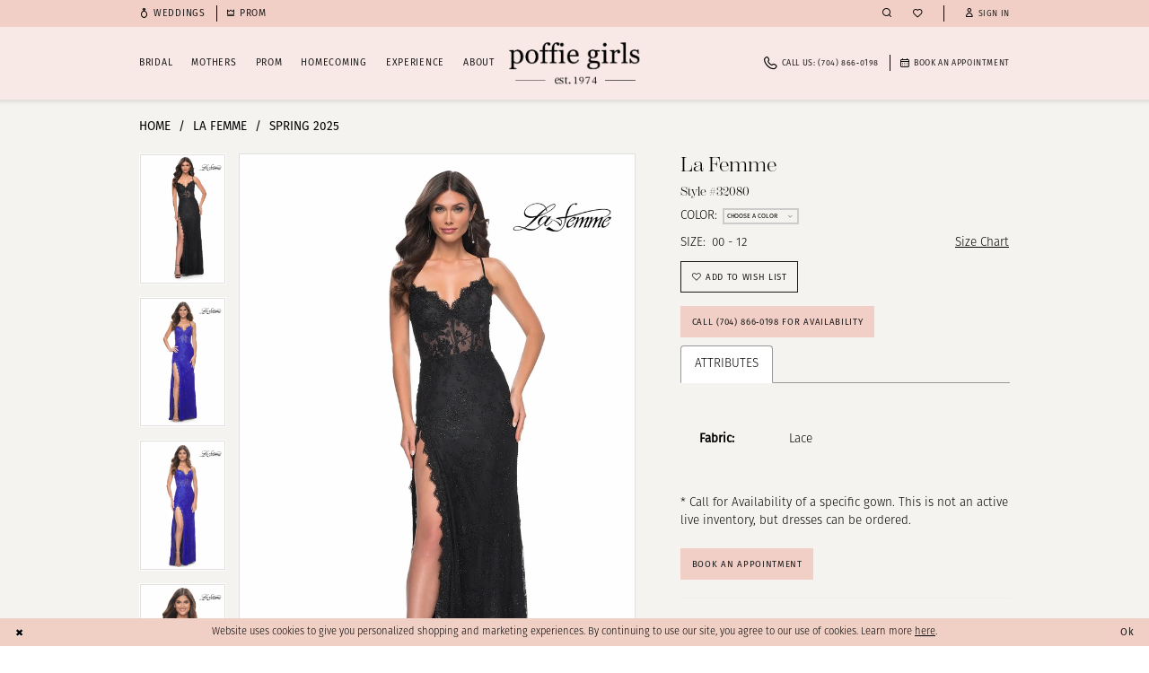

--- FILE ---
content_type: text/html; charset=utf-8
request_url: https://www.poffiegirls.com/la-femme/spring-2025/32080
body_size: 21529
content:




<!DOCTYPE html>
<html class="" lang="en-US">
<head>
    
<base href="/">
<meta charset="UTF-8">
<meta name="viewport" content="width=device-width, initial-scale=1, maximum-scale=2, user-scalable=0" />
<meta name="format-detection" content="telephone=yes">

    <link rel="icon" type="image/png" href="Themes/PoffieGirls/Content/img/favicon/favicon-48x48.png" sizes="48x48" />
<link rel="icon" type="image/svg+xml" href="Themes/PoffieGirls/Content/img/favicon/favicon.svg" />
<link rel="shortcut icon" href="Themes/PoffieGirls/Content/img/favicon/favicon.ico" />
<link rel="apple-touch-icon" sizes="180x180" href="Themes/PoffieGirls/Content/img/favicon/apple-touch-icon.png" />
<meta name="apple-mobile-web-app-title" content="Poffie Girls" />
<meta name="msapplication-config" content="Themes/PoffieGirls/Content/img/favicon/browserconfig.xml">
<link rel="manifest" href="Themes/PoffieGirls/Content/img/favicon/site.webmanifest" />
    <link rel="preconnect" href="https://use.typekit.net" crossorigin="anonymous">
<link rel="preconnect" href="https://p.typekit.net" crossorigin="anonymous">
<link rel="preload" href="https://use.typekit.net/cwn5upl.css" as="style">
<link rel="stylesheet" href="https://use.typekit.net/cwn5upl.css"/>

    
<title>La Femme | Poffie Girls - 32080 | Poffie Girls</title>

    <meta property="og:title" content="La Femme | Poffie Girls - 32080 | Poffie Girls" />
    <meta property="og:type" content="website" />
    <meta property="og:url" content="https://www.poffiegirls.com/la-femme/spring-2025/32080"/>
        <meta name="description" content="Poffie Girls is a full-service designer dress salon serving North and South Carolina. We specialize in bridal, mother of the bride/groom, prom, evening, pageant and party dresses with a wide selection of designer gowns in every category. Request an appointment today to find the dress of your dreams for any occasion! Style 32080" />
        <meta property="og:description" content="Poffie Girls is a full-service designer dress salon serving North and South Carolina. We specialize in bridal, mother of the bride/groom, prom, evening, pageant and party dresses with a wide selection of designer gowns in every category. Request an appointment today to find the dress of your dreams for any occasion! Style 32080" />
        <meta property="og:image" content="https://dy9ihb9itgy3g.cloudfront.net/products/11989/32080/32080__d_f.670.webp" />
        <meta name="twitter:image" content="https://dy9ihb9itgy3g.cloudfront.net/products/11989/32080/32080__d_f.670.webp">
        <meta name="keywords" content="Poffie Girls, North Carolina, South Carolina, bridal, wedding dresses, prom dresses, evening dresses, pageant dresses, party dresses, designer gowns and dresses, all occasions" />
        <meta name="google-site-verification" content="COZw7EjBjnnpiniSGCWmiHPUg2k7o4-fo0cybI893xo" />
        <link rel="canonical" href="https://www.poffiegirls.com/la-femme/spring-2025/32080" />

    

    <link rel="preload" href="/Content/fonts/syvoicomoon/Syvo-Icomoon.woff?y5043x" as="font" type="font/woff" crossorigin>

    <link rel="stylesheet" type="text/css" href="https://www.poffiegirls.com/content/theme.min.css?v=20251230120313"/>
    

    



    





<meta GooGhywoiu9839t543j0s7543uw1 - pls add poffie@poffiegirls.com to GA account UA-61265686-1 with ‘Manage Users and Edit’ permissions - date 11/12/2020. />
<meta name="facebook-domain-verification" content="26tuqvp0f30tmqz17lkpi2zfiwqzfr" />

<!-- Google tag (gtag.js) -->
<script async src="https://www.googletagmanager.com/gtag/js?id=AW-796507812"></script>
<script>
  window.dataLayer = window.dataLayer || [];
  function gtag(){dataLayer.push(arguments);}
  gtag('js', new Date());

  gtag('config', 'AW-796507812');
</script>
</head>
<body class="page-pdp page-common page-white  ">
    <!--[if lt IE 11]>
      <p class="browsehappy">You are using an <strong>outdated</strong> browser. Please <a href="http://browsehappy.com/">upgrade your browser</a> to improve your experience.</p>
    <![endif]-->
    <div class="hidden-vars" data-vars>
    <div class="breakpoint-xl" data-var-name="breakpoint" data-var-type="xl" data-var-value="width"></div>
    <div class="breakpoint-lg" data-var-name="breakpoint" data-var-type="lg" data-var-value="width"></div>
    <div class="breakpoint-md" data-var-name="breakpoint" data-var-type="md" data-var-value="width"></div>
    <div class="breakpoint-sm" data-var-name="breakpoint" data-var-type="sm" data-var-value="width"></div>
    <div class="color-primary" data-var-name="color" data-var-type="primary" data-var-value="color"></div>
    <div class="color-secondary" data-var-name="color" data-var-type="secondary" data-var-value="color"></div>
</div>
    <!-- Loader -->
    <div id="spinner" class="loader">
        <div class="round">
            <div class="section"></div>
        </div>
    </div>
    <div class="app-container app-container-fix">
        
<header class="primary-block iblock-fix "
        data-property="fixed-header"
        role="banner"
        aria-label="Primary block"
        id="primary-block">
    <a href="#main"
   title="Skip to main content"
   class="sr-only sr-only-focusable"
   data-trigger="scroll-to"
   data-target="#main">
    Skip to main content
</a>
<a href="#main-navbar"
   title="Skip to Navigation"
   class="sr-only sr-only-focusable"
   data-trigger="scroll-to"
   data-target="#main-navbar">
    Skip to Navigation
</a>
<span class="btn-link sr-only sr-only-focusable"
      data-trigger="ada-visual"
      data-enabled-title="Disable Accessibility for visually impaired"
      data-disabled-title="Enable Accessibility for visually impaired"
      aria-label="Toggle Accessibility For visually impaired"
      role="button"
      tabindex="0">
</span>
<span class="btn-link sr-only sr-only-focusable"
      data-trigger="ada-autoplay"
      data-enabled-title="Un-pause autoplay for dynamic content"
      data-disabled-title="Pause autoplay for dynamic content"
      aria-label="Toggle page dynamic content autoplay" role="button"
      tabindex="0">
</span>


        <div class="preheader preheader-buttons hidden-gt-sm hidden-mobile-sticky"
             id="preheader-buttons">
            <div class="container">
                <div class="row">
                    <div class="preheader-buttons-wrapper">
                        <ul role="menu"
                            aria-label="Preheader Buttons Menu. Buttons: left link, right link, phone"
                            class="has-separators">
                                <li role="menuitem">
                                    <a href="weddings" aria-label="Weddings">
  <i class="icomoon icomoon-ring" aria-hidden="true"></i>
  <span>Weddings</span>
</a>
                                </li>
                                <li role="menuitem">
                                    <a href="prom" aria-label="Homecoming">
  <i class="icomoon icomoon-crown" aria-hidden="true"></i>
  <span>Prom</span>
</a>
                                </li>
                                <li role="menuitem">
                                    <a href="tel:7048660198"
   rel="nofollow" 
   aria-label="Phone Us: (704)&nbsp;866&#8209;0198">
  <i class="icomoon icomoon-phone" aria-hidden="true"></i>
  <span>CALL&nbsp;US:&nbsp;(704)&nbsp;866&#8209;0198</span>
</a> 
                                </li>
                        </ul>
                    </div>
                </div>
            </div>
        </div>

    <div class="preheader preheader-main"
         id="preheader">
        <div class="container">
            <div class="row">
                <div class="preheader-blocks">
                    <a href="/"
                       class="brand-logo hidden-gt-sm"
                       aria-label="Poffie Girls">
                        <img src="logos/main-logo?v=3858e175-b9e6-cb10-cd14-d4a730edf165"
                             alt="Poffie Girls"
                             width="94"
                             height="33"/>
                    </a>

                    <div class="preheader-block preheader-left header-style">
                        <ul role="menu"
                            aria-label="Preheader Menu. Buttons: Hamburger menu, left link, right link, appointment, phone"
                            class="has-separators">
                            <li role="menuitem"
                                class="hidden-gt-sm">
                                <span class="navbar-toggle menu-item collapsed"
      data-toggle="collapse"
      data-target="#main-navbar"
      role="button"
      aria-label="Show Main Navigation Menu"
      aria-controls="main-navbar"
      aria-haspopup="true"
      aria-expanded="false">
    <i class="icomoon icomoon-hamburger-menu"
       aria-hidden="true"></i>
</span>
                            </li>
                                <li role="menuitem"
                                    class="hidden-xs hidden-sm">
                                    <a href="weddings" aria-label="Weddings">
  <i class="icomoon icomoon-ring" aria-hidden="true"></i>
  <span>Weddings</span>
</a>
                                </li>
                                <li role="menuitem"
                                    class="hidden-xs hidden-sm">
                                    <a href="prom" aria-label="Homecoming">
  <i class="icomoon icomoon-crown" aria-hidden="true"></i>
  <span>Prom</span>
</a>
                                </li>
                                <li role="menuitem"
                                    class="hidden-gt-sm hidden-mobile-sticky">
                                    <a href="appointments" aria-label="Book An Appointment">
  <i class="icomoon icomoon-calendar" aria-hidden="true"></i>
  <span>Book An Appointment</span>
</a>
                                </li>
                        </ul>
                    </div>

                    <div class="preheader-block preheader-right header-style">
                        <ul role="menu"
                            aria-label="Preheader Menu. Buttons: Phone, appointment, wishlist, search, wishlist, account, cart">
                                <li role="menuitem"
                                    class="hidden visible-mobile-sticky">
                                    <a href="tel:7048660198"
   rel="nofollow" 
   aria-label="Phone Us: (704)&nbsp;866&#8209;0198">
  <i class="icomoon icomoon-phone" aria-hidden="true"></i>
  <span>CALL&nbsp;US:&nbsp;(704)&nbsp;866&#8209;0198</span>
</a> 
                                </li>
                                <li role="menuitem"
                                    class="hidden visible-mobile-sticky">
                                    <a href="appointments" aria-label="Book An Appointment">
  <i class="icomoon icomoon-calendar" aria-hidden="true"></i>
  <span>Book An Appointment</span>
</a>
                                </li>
                            <li role="menuitem"
                                class="search-block search-block--preheader">
                                <a class="show-search" 
   href="search" 
   aria-haspopup="true" 
   aria-expanded="false" 
   aria-label="Show search">
    <i class="icomoon icomoon-search"
       aria-hidden="true"></i>
</a>

                                <div class="search-holder">
                                    
<div name="search-form"
     role="search"
     aria-label="Search form"
     class="search-form iblock-fix collapsed">
    <div class="search-group ui-widget">
        <div class="search-btn search-btn-left">
            <button type="submit"
                    data-trigger="search"
                    aria-label="Submit Search">
                <i class="icomoon icomoon-search"
                   aria-hidden="true">
                </i>
            </button>
        </div>
        <div class="search-btn search-btn-right">
            <button type="button"
                    class="close-search-form"
                    aria-label="Close Search">
                <i class="icomoon icomoon-close-x"
                   aria-hidden="true">
                </i>
            </button>
        </div>
        <input type="search"
               name="query"
               class="ui-autocomplete-input"
               placeholder="search..."
               aria-label="Enter Search Text"
               data-property="search"
               autocomplete="off">
    </div>
</div>
                                </div>
                            </li>
                            <li role="menuitem">
                                <a href="/wishlist"
   aria-label="Visit Wishlist Page">
    <i class="icomoon icomoon-heart"
       aria-hidden="true"></i>
</a>
                            </li>

                            <li role="menuitem"
                                class="dropdown separator-line hidden-xs hidden-sm">
                                <a href="/account/information"
   class="dropdown-toggle menu-item"
   data-toggle="dropdown"
   role="button"
   aria-label="Open Account Dialog"
   aria-haspopup="true"
   aria-expanded="false">
    <i class="icomoon icomoon-user"
       aria-hidden="true">
    </i>
    <span>Sign in</span>
</a>
<div class="dropdown-menu clickable cart-popup"
     role="dialog"
     aria-label="Account Dialog">
    <span class="fl-right close-dropdown"
          data-trigger="cart"
          role="button"
          aria-label="Toggle Account Dialog"
          aria-haspopup="true"
          aria-expanded="false">
    </span>
    <div class="account-dropdown">
        <ul>
                <li>
                    <a href="/login">Sign In</a>
                </li>
                <li>
                    <a href="/register">Sign Up</a>
                </li>
                <li>
                    <a href="/wishlist">Wishlist</a>
                </li>
        </ul>
    </div>
</div>
                            </li>
                        </ul>
                    </div>
                </div>
            </div>
        </div>
    </div>

    <div class="header iblock-fix"
         id="header">
        <div class="container">
            <div class="row">
                <div class="header-blocks clearfix">
                    <a href="/"
                       class="brand-logo hidden-xs hidden-sm"
                       aria-label="Poffie Girls">
                        <img src="logos/main-logo?v=3858e175-b9e6-cb10-cd14-d4a730edf165"
                             alt="Poffie Girls"
                             width="194"
                             height="67"/>
                    </a>

                    <div class="header-block header-navbar header-left header-style">
                        <div class="header-navbar">
                            

<div id="main-navbar" class="navbar-collapse main-navbar main-navbar-extended collapse">
    <div class="main-navbar-extended-contents">
        
<div class="main-navbar-extended-header hidden-gt-sm">
    <div class="main-navbar-extended-header-search">
        
<div name="search-form"
     role="search"
     aria-label="Search form"
     class="search-form iblock-fix collapsed">
    <div class="search-group ui-widget">
        <div class="search-btn search-btn-left">
            <button type="submit"
                    data-trigger="search"
                    aria-label="Submit Search">
                <i class="icomoon icomoon-search"
                   aria-hidden="true">
                </i>
            </button>
        </div>
        <div class="search-btn search-btn-right">
            <button type="button"
                    class="close-search-form"
                    aria-label="Close Search">
                <i class="icomoon icomoon-close-x"
                   aria-hidden="true">
                </i>
            </button>
        </div>
        <input type="search"
               name="query"
               class="ui-autocomplete-input"
               placeholder="search..."
               aria-label="Enter Search Text"
               value=""
               data-property="search"
               autocomplete="off">
    </div>
</div>
    </div>
</div>
        
<div class="main-navbar-extended-body">
    




<nav class="common-navbar" role="navigation" id="common-navbar" aria-label="Main Navigation">
    <span
          class="close-navbar close-btn "
          data-toggle="collapse"
          data-target="#main-navbar"
          role="button"
          tabindex="0"
          aria-controls="main-navbar"
          aria-haspopup="true"
          aria-expanded="false"
          aria-label="Close Navbar">
    </span>

            <ul role="menubar" aria-label="Main Navigation Menu">
                    <li role="none" data-menu-item>
                            <input type="checkbox" autocomplete="off" 
                                   data-trigger="menu-opener"
                                   tabindex="-1"
                                   aria-label="Toggle Bridal Sub Menu"/>
                        <span class="navbar-item" role="menuitem" tabindex="0" aria-haspopup="true" aria-expanded="false">
                            <span>Bridal</span>
                            <i class="sign" aria-hidden="true"></i>
                        </span>
                            <ul role="menu"
                                aria-label="Bridal Sub Menu"
                                class="common-sub-menu">
                                
        <li role="none"
            data-menu-item="empty">
                <input type="checkbox"
                       autocomplete="off"
                       data-trigger="menu-opener"
                       tabindex="-1"
                       aria-label="Toggle Sub Menu"/>
                <ul role="menu"
                    aria-label=" Sub Menu">
                    
        <li role="none"
            data-menu-item="">
                <a class="navbar-item" role="menuitem" tabindex="0" aria-haspopup="false" aria-expanded="false" href="designers-bridal" rel="" target="">
                    <span>Bridal Designers</span>
                    <i class="sign" aria-hidden="true"></i>
                </a>
        </li>        
        <li role="none"
            data-menu-item="">
                <a class="navbar-item" role="menuitem" tabindex="-1" aria-haspopup="false" aria-expanded="false" href="/categories/in-store-bridal-dresses" rel="" target="">
                    <span>In-Store Dresses</span>
                    <i class="sign" aria-hidden="true"></i>
                </a>
        </li>        
        <li role="none"
            data-menu-item="">
                <a class="navbar-item" role="menuitem" tabindex="-1" aria-haspopup="false" aria-expanded="false" href="ella-grace-by-poffie-girls" rel="" target="">
                    <span>The Ella Grace Collection</span>
                    <i class="sign" aria-hidden="true"></i>
                </a>
        </li>        
        <li role="none"
            data-menu-item="">
                <a class="navbar-item" role="menuitem" tabindex="-1" aria-haspopup="false" aria-expanded="false" href="debutante" rel="" target="">
                    <span>Debutante</span>
                    <i class="sign" aria-hidden="true"></i>
                </a>
        </li>        
        <li role="none"
            data-menu-item="">
                <a class="navbar-item" role="menuitem" tabindex="-1" aria-haspopup="false" aria-expanded="false" href="gown-preservation" rel="" target="">
                    <span>Clean & Preserve</span>
                    <i class="sign" aria-hidden="true"></i>
                </a>
        </li>        
        <li role="none"
            data-menu-item="">
                <a class="navbar-item" role="menuitem" tabindex="-1" aria-haspopup="false" aria-expanded="false" href="alteration-recommendations" rel="" target="">
                    <span>Alterations</span>
                    <i class="sign" aria-hidden="true"></i>
                </a>
        </li>        
        <li role="none"
            data-menu-item="">
                <a class="navbar-item" role="menuitem" tabindex="-1" aria-haspopup="false" aria-expanded="false" href="upgraded-appointments" rel="" target="">
                    <span>Upgraded appointments</span>
                    <i class="sign" aria-hidden="true"></i>
                </a>
        </li>        
        <li role="none"
            data-menu-item="">
                <a class="navbar-item" role="menuitem" tabindex="-1" aria-haspopup="false" aria-expanded="false" href="appointments" rel="" target="">
                    <span>Make an Appointment</span>
                    <i class="sign" aria-hidden="true"></i>
                </a>
        </li>        

                </ul>
        </li>        

                            </ul>                                
                    </li>
                    <li role="none" data-menu-item>
                            <input type="checkbox" autocomplete="off" 
                                   data-trigger="menu-opener"
                                   tabindex="-1"
                                   aria-label="Toggle Mothers Sub Menu"/>
                        <span class="navbar-item" role="menuitem" tabindex="-1" aria-haspopup="true" aria-expanded="false">
                            <span>Mothers</span>
                            <i class="sign" aria-hidden="true"></i>
                        </span>
                            <ul role="menu"
                                aria-label="Mothers Sub Menu"
                                class="common-sub-menu">
                                
        <li role="none"
            data-menu-item="empty">
                <input type="checkbox"
                       autocomplete="off"
                       data-trigger="menu-opener"
                       tabindex="-1"
                       aria-label="Toggle Sub Menu"/>
                <ul role="menu"
                    aria-label=" Sub Menu">
                    
        <li role="none"
            data-menu-item="">
                <a class="navbar-item" role="menuitem" tabindex="0" aria-haspopup="false" aria-expanded="false" href="designers-mothers" rel="" target="">
                    <span>Mothers Designers</span>
                    <i class="sign" aria-hidden="true"></i>
                </a>
        </li>        
        <li role="none"
            data-menu-item="">
                <a class="navbar-item" role="menuitem" tabindex="-1" aria-haspopup="false" aria-expanded="false" href="alteration-recommendations" rel="" target="">
                    <span>Alterations</span>
                    <i class="sign" aria-hidden="true"></i>
                </a>
        </li>        

                </ul>
        </li>        

                            </ul>                                
                    </li>
                    <li role="none" data-menu-item>
                            <input type="checkbox" autocomplete="off" 
                                   data-trigger="menu-opener"
                                   tabindex="-1"
                                   aria-label="Toggle Prom Sub Menu"/>
                        <a class="navbar-item" role="menuitem" tabindex="-1" aria-haspopup="true" aria-expanded="false" href="/collections/prom" rel="" target="">
                            <span>Prom</span>
                            <i class="sign" aria-hidden="true"></i>
                        </a>
                            <ul role="menu"
                                aria-label="Prom Sub Menu"
                                class="common-sub-menu">
                                
        <li role="none"
            data-menu-item="empty">
                <input type="checkbox"
                       autocomplete="off"
                       data-trigger="menu-opener"
                       tabindex="-1"
                       aria-label="Toggle Sub Menu"/>
                <ul role="menu"
                    aria-label=" Sub Menu">
                    
        <li role="none"
            data-menu-item="">
                <a class="navbar-item" role="menuitem" tabindex="0" aria-haspopup="false" aria-expanded="false" href="prom-designers" rel="" target="">
                    <span>Prom Designers</span>
                    <i class="sign" aria-hidden="true"></i>
                </a>
        </li>        
        <li role="none"
            data-menu-item="">
                <a class="navbar-item" role="menuitem" tabindex="-1" aria-haspopup="false" aria-expanded="false" href="party-dress-designers" rel="" target="">
                    <span>Parties</span>
                    <i class="sign" aria-hidden="true"></i>
                </a>
        </li>        
        <li role="none"
            data-menu-item="">
                <a class="navbar-item" role="menuitem" tabindex="-1" aria-haspopup="false" aria-expanded="false" href="alteration-recommendations" rel="" target="">
                    <span>Alterations</span>
                    <i class="sign" aria-hidden="true"></i>
                </a>
        </li>        

                </ul>
        </li>        

                            </ul>                                
                    </li>
                    <li role="none" data-menu-item>
                            <input type="checkbox" autocomplete="off" 
                                   data-trigger="menu-opener"
                                   tabindex="-1"
                                   aria-label="Toggle Homecoming Sub Menu"/>
                        <a class="navbar-item" role="menuitem" tabindex="-1" aria-haspopup="true" aria-expanded="false" href="/collections/homecoming" rel="" target="">
                            <span>Homecoming</span>
                            <i class="sign" aria-hidden="true"></i>
                        </a>
                            <ul role="menu"
                                aria-label="Homecoming Sub Menu"
                                class="common-sub-menu">
                                
        <li role="none"
            data-menu-item="empty">
                <input type="checkbox"
                       autocomplete="off"
                       data-trigger="menu-opener"
                       tabindex="-1"
                       aria-label="Toggle Sub Menu"/>
                <ul role="menu"
                    aria-label=" Sub Menu">
                    
        <li role="none"
            data-menu-item="">
                <a class="navbar-item" role="menuitem" tabindex="0" aria-haspopup="false" aria-expanded="false" href="homecoming-designers" rel="" target="">
                    <span>Homecoming Designers</span>
                    <i class="sign" aria-hidden="true"></i>
                </a>
        </li>        

                </ul>
        </li>        

                            </ul>                                
                    </li>
                    <li role="none" data-menu-item>
                            <input type="checkbox" autocomplete="off" 
                                   data-trigger="menu-opener"
                                   tabindex="-1"
                                   aria-label="Toggle Experience Sub Menu"/>
                        <span class="navbar-item" role="menuitem" tabindex="-1" aria-haspopup="true" aria-expanded="false">
                            <span>Experience</span>
                            <i class="sign" aria-hidden="true"></i>
                        </span>
                            <ul role="menu"
                                aria-label="Experience Sub Menu"
                                class="common-sub-menu">
                                
        <li role="none"
            data-menu-item="empty">
                <input type="checkbox"
                       autocomplete="off"
                       data-trigger="menu-opener"
                       tabindex="-1"
                       aria-label="Toggle Sub Menu"/>
                <ul role="menu"
                    aria-label=" Sub Menu">
                    
        <li role="none"
            data-menu-item="">
                <a class="navbar-item" role="menuitem" tabindex="0" aria-haspopup="false" aria-expanded="false" href="awards-and-recognition" rel="" target="">
                    <span>Awards</span>
                    <i class="sign" aria-hidden="true"></i>
                </a>
        </li>        
        <li role="none"
            data-menu-item="">
                <a class="navbar-item" role="menuitem" tabindex="-1" aria-haspopup="false" aria-expanded="false" href="we-recommend" rel="" target="">
                    <span>Vendor Spotlight</span>
                    <i class="sign" aria-hidden="true"></i>
                </a>
        </li>        
        <li role="none"
            data-menu-item="">
                <a class="navbar-item" role="menuitem" tabindex="-1" aria-haspopup="false" aria-expanded="false" href="testimonials" rel="" target="">
                    <span>Testimonials</span>
                    <i class="sign" aria-hidden="true"></i>
                </a>
        </li>        
        <li role="none"
            data-menu-item="">
                <a class="navbar-item" role="menuitem" tabindex="-1" aria-haspopup="false" aria-expanded="false" href="faq" rel="" target="">
                    <span>FAQ</span>
                    <i class="sign" aria-hidden="true"></i>
                </a>
        </li>        
        <li role="none"
            data-menu-item="">
                <a class="navbar-item" role="menuitem" tabindex="-1" aria-haspopup="false" aria-expanded="false" href="/blog" rel="" target="">
                    <span>Blog</span>
                    <i class="sign" aria-hidden="true"></i>
                </a>
        </li>        
        <li role="none"
            data-menu-item="">
                <a class="navbar-item" role="menuitem" tabindex="-1" aria-haspopup="false" aria-expanded="false" href="bridal-store-tour" rel="" target="">
                    <span>Virutal Store Tour</span>
                    <i class="sign" aria-hidden="true"></i>
                </a>
        </li>        

                </ul>
        </li>        

                            </ul>                                
                    </li>
                    <li role="none" data-menu-item>
                            <input type="checkbox" autocomplete="off" 
                                   data-trigger="menu-opener"
                                   tabindex="-1"
                                   aria-label="Toggle About Sub Menu"/>
                        <span class="navbar-item" role="menuitem" tabindex="-1" aria-haspopup="true" aria-expanded="false">
                            <span>About</span>
                            <i class="sign" aria-hidden="true"></i>
                        </span>
                            <ul role="menu"
                                aria-label="About Sub Menu"
                                class="common-sub-menu">
                                
        <li role="none"
            data-menu-item="empty">
                <input type="checkbox"
                       autocomplete="off"
                       data-trigger="menu-opener"
                       tabindex="-1"
                       aria-label="Toggle Sub Menu"/>
                <ul role="menu"
                    aria-label=" Sub Menu">
                    
        <li role="none"
            data-menu-item="">
                <a class="navbar-item" role="menuitem" tabindex="0" aria-haspopup="false" aria-expanded="false" href="who-we-are" rel="" target="">
                    <span>Who We Are</span>
                    <i class="sign" aria-hidden="true"></i>
                </a>
        </li>        
        <li role="none"
            data-menu-item="">
                <a class="navbar-item" role="menuitem" tabindex="-1" aria-haspopup="false" aria-expanded="false" href="meet-the-team" rel="" target="">
                    <span>Meet the Team</span>
                    <i class="sign" aria-hidden="true"></i>
                </a>
        </li>        
        <li role="none"
            data-menu-item="">
                <a class="navbar-item" role="menuitem" tabindex="-1" aria-haspopup="false" aria-expanded="false" href="history" rel="" target="">
                    <span>History</span>
                    <i class="sign" aria-hidden="true"></i>
                </a>
        </li>        
        <li role="none"
            data-menu-item="">
                <a class="navbar-item" role="menuitem" tabindex="-1" aria-haspopup="false" aria-expanded="false" href="giving-back" rel="" target="">
                    <span>Giving Back</span>
                    <i class="sign" aria-hidden="true"></i>
                </a>
        </li>        
        <li role="none"
            data-menu-item="">
                <a class="navbar-item" role="menuitem" tabindex="-1" aria-haspopup="false" aria-expanded="false" href="contact-us" rel="" target="">
                    <span>Contact Us</span>
                    <i class="sign" aria-hidden="true"></i>
                </a>
        </li>        
        <li role="none"
            data-menu-item="">
                <a class="navbar-item" role="menuitem" tabindex="-1" aria-haspopup="false" aria-expanded="false" href="/events" rel="" target="">
                    <span>Events</span>
                    <i class="sign" aria-hidden="true"></i>
                </a>
        </li>        

                </ul>
        </li>        

                            </ul>                                
                    </li>
            </ul>
</nav>



</div>
        
<div class="main-navbar-extended-footer hidden-gt-sm">
    <div class="main-navbar-extended-footer-icons">
        <ul>
                    <li>
                        <a href="/wishlist">
                            <i class="icon-syvo icon-heart-o" aria-hidden="true"></i>
                            <span>Wishlist</span>
                        </a>
                    </li>
                <li>
                    <a href="/login">
                        <i class="icon-syvo icon-user-o" aria-hidden="true"></i>
                        <span>Sign In</span>
                    </a>
                </li>
                <li>
                    <a href="/register">
                        <i class="icon-syvo icon-user-o" aria-hidden="true"><span>+</span></i>
                        <span>Sign Up</span>
                    </a>
                </li>
        </ul>
    </div>
</div>
    </div>
    
<div class="main-navbar-extended-overlay" data-toggle="collapse" data-target="#main-navbar" aria-haspopup="false" aria-expanded="false" aria-hidden="true"></div>
</div>
                        </div>
                    </div>

                        <div class="header-block header-right header-style hidden-xs hidden-sm">
                            <ul role="menu"
                                aria-label="Preheader Menu. Buttons: phone,  appointment"
                                class="has-separators">
                                    <li role="menuitem">
                                        <a href="tel:7048660198"
   rel="nofollow" 
   aria-label="Phone Us: (704)&nbsp;866&#8209;0198">
  <i class="icomoon icomoon-phone" aria-hidden="true"></i>
  <span>CALL&nbsp;US:&nbsp;(704)&nbsp;866&#8209;0198</span>
</a> 
                                    </li>
                                    <li role="menuitem">
                                        <a href="appointments" aria-label="Book An Appointment">
  <i class="icomoon icomoon-calendar" aria-hidden="true"></i>
  <span>Book An Appointment</span>
</a>
                                    </li>
                            </ul>
                        </div>
                </div>
            </div>
        </div>
    </div>
</header>
        


        
            <span class="sr-only" role="heading" aria-level="1">La Femme | Poffie Girls - 32080 | Poffie Girls</span>    

        <main class="main-content" id="main">
            



<div class="details-cmp common-cmp bootstrap-iso iblock-fix">

    

<section class="section-breadcrumbs">
    <div class="container">
        <div class="row">
            <div class="common-breadcrumbs">
                <ul>
                        <li>
                                <a class=""
                                   href="/">Home</a>

                        </li>
                        <li>
                                <a class=""
                                   href="/la-femme">La Femme</a>

                        </li>
                        <li>
                                <a class=""
                                   href="/la-femme/spring-2025">Spring 2025</a>

                        </li>
                </ul>
            </div>
        </div>

    </div>
</section>

    <section class="section-product" data-product-id="13729">
        <div class="container">
            <div class="row">
                <div class="product-bio">
                    <div class="product-detailed clearfix iblock-fix">
                        <div class="product-info product-visual">

                            




<div class="product-media">
    

    <div class="product-views clearfix" data-property="parent">
        <span role="heading" aria-level="2" class="sr-only">Products Views Carousel</span>
        <a href="#products-views-skip" title="Skip to end" class="sr-only sr-only-focusable" 
           data-trigger="scroll-to" data-target="#products-views-skip">Skip to end</a>
        

<div class="product-view previews">
        <div class="list" data-list="previews" aria-label="La Femme Style #32080 thumbnail list">

                    <div class="list-item">
                        <div class="preview has-background"
                             style="background-image: url('https://dy9ihb9itgy3g.cloudfront.net/products/11989/32080/32080__d_f.340.webp')"
                             data-trigger="color-filter-all"
                             data-value-id="">
                            <img src="https://dy9ihb9itgy3g.cloudfront.net/products/11989/32080/32080__d_f.340.webp" alt="La Femme Style #32080 #0 default frontface vertical thumbnail"/>
                        </div>
                    </div>
                    <div class="list-item">
                        <div class="preview has-background"
                             style="background-image: url('https://dy9ihb9itgy3g.cloudfront.net/products/11989/32080/32080__f_1.340.webp')"
                             data-trigger="color-filter-all"
                             data-value-id="">
                            <img src="https://dy9ihb9itgy3g.cloudfront.net/products/11989/32080/32080__f_1.340.webp" alt="La Femme Style #32080 #1 frontface vertical thumbnail"/>
                        </div>
                    </div>
                    <div class="list-item">
                        <div class="preview has-background"
                             style="background-image: url('https://dy9ihb9itgy3g.cloudfront.net/products/11989/32080/32080__f_2.340.webp')"
                             data-trigger="color-filter-all"
                             data-value-id="">
                            <img src="https://dy9ihb9itgy3g.cloudfront.net/products/11989/32080/32080__f_2.340.webp" alt="La Femme Style #32080 #2 frontface vertical thumbnail"/>
                        </div>
                    </div>
                    <div class="list-item">
                        <div class="preview has-background"
                             style="background-image: url('https://dy9ihb9itgy3g.cloudfront.net/products/11989/32080/32080__f_c_2.340.webp')"
                             data-trigger="color-filter-all"
                             data-value-id="">
                            <img src="https://dy9ihb9itgy3g.cloudfront.net/products/11989/32080/32080__f_c_2.340.webp" alt="La Femme Style #32080 #3 frontface vertical cropped thumbnail"/>
                        </div>
                    </div>
                    <div class="list-item">
                        <div class="preview has-background"
                             style="background-image: url('https://dy9ihb9itgy3g.cloudfront.net/products/11989/32080/32080__f_c_1.340.webp')"
                             data-trigger="color-filter-all"
                             data-value-id="">
                            <img src="https://dy9ihb9itgy3g.cloudfront.net/products/11989/32080/32080__f_c_1.340.webp" alt="La Femme Style #32080 #4 frontface vertical cropped thumbnail"/>
                        </div>
                    </div>
                    <div class="list-item">
                        <div class="preview has-background"
                             style="background-image: url('https://dy9ihb9itgy3g.cloudfront.net/products/11989/32080/32080__b_c_1.340.webp')"
                             data-trigger="color-filter-all"
                             data-value-id="">
                            <img src="https://dy9ihb9itgy3g.cloudfront.net/products/11989/32080/32080__b_c_1.340.webp" alt="La Femme Style #32080 #5 default backface vertical cropped thumbnail"/>
                        </div>
                    </div>
                    <div class="list-item">
                        <div class="preview has-background"
                             style="background-image: url('https://dy9ihb9itgy3g.cloudfront.net/products/11989/32080/32080__b_c_2.340.webp')"
                             data-trigger="color-filter-all"
                             data-value-id="">
                            <img src="https://dy9ihb9itgy3g.cloudfront.net/products/11989/32080/32080__b_c_2.340.webp" alt="La Femme Style #32080 #6 backface vertical cropped thumbnail"/>
                        </div>
                    </div>
        </div>
</div>
        

<div class="product-view overviews common-videolist">

        <div class="list" data-list="overviews" data-slick>
                    <div class="list-item slick-current">
                        <div class="overview"
                             data-lazy-background
                             data-value-id=""
                             data-related-image="true">
                            <a href="https://dy9ihb9itgy3g.cloudfront.net/products/11989/32080/32080__d_f.2000.webp"
                               class="MagicZoom overview-media" data-options="lazyZoom: true; textClickZoomHint: Click to zoom"
                               aria-label="Full size La Femme Style #32080 #0 default frontface vertical picture">
                                <img data-lazy="https://dy9ihb9itgy3g.cloudfront.net/products/11989/32080/32080__d_f.740.webp" 
                                     alt="La Femme Style #32080 #0 default frontface vertical picture"/>
                            </a>
                        </div>
                    </div>
                    <div class="list-item ">
                        <div class="overview"
                             data-lazy-background
                             data-value-id=""
                             data-related-image="true">
                            <a href="https://dy9ihb9itgy3g.cloudfront.net/products/11989/32080/32080__f_1.2000.webp"
                               class="MagicZoom overview-media" data-options="lazyZoom: true; textClickZoomHint: Click to zoom"
                               aria-label="Full size La Femme Style #32080 #1 frontface vertical picture">
                                <img data-lazy="https://dy9ihb9itgy3g.cloudfront.net/products/11989/32080/32080__f_1.740.webp" 
                                     alt="La Femme Style #32080 #1 frontface vertical picture"/>
                            </a>
                        </div>
                    </div>
                    <div class="list-item ">
                        <div class="overview"
                             data-lazy-background
                             data-value-id=""
                             data-related-image="true">
                            <a href="https://dy9ihb9itgy3g.cloudfront.net/products/11989/32080/32080__f_2.2000.webp"
                               class="MagicZoom overview-media" data-options="lazyZoom: true; textClickZoomHint: Click to zoom"
                               aria-label="Full size La Femme Style #32080 #2 frontface vertical picture">
                                <img data-lazy="https://dy9ihb9itgy3g.cloudfront.net/products/11989/32080/32080__f_2.740.webp" 
                                     alt="La Femme Style #32080 #2 frontface vertical picture"/>
                            </a>
                        </div>
                    </div>
                    <div class="list-item ">
                        <div class="overview"
                             data-lazy-background
                             data-value-id=""
                             data-related-image="true">
                            <a href="https://dy9ihb9itgy3g.cloudfront.net/products/11989/32080/32080__f_c_2.2000.webp"
                               class="MagicZoom overview-media" data-options="lazyZoom: true; textClickZoomHint: Click to zoom"
                               aria-label="Full size La Femme Style #32080 #3 frontface vertical cropped picture">
                                <img data-lazy="https://dy9ihb9itgy3g.cloudfront.net/products/11989/32080/32080__f_c_2.740.webp" 
                                     alt="La Femme Style #32080 #3 frontface vertical cropped picture"/>
                            </a>
                        </div>
                    </div>
                    <div class="list-item ">
                        <div class="overview"
                             data-lazy-background
                             data-value-id=""
                             data-related-image="true">
                            <a href="https://dy9ihb9itgy3g.cloudfront.net/products/11989/32080/32080__f_c_1.2000.webp"
                               class="MagicZoom overview-media" data-options="lazyZoom: true; textClickZoomHint: Click to zoom"
                               aria-label="Full size La Femme Style #32080 #4 frontface vertical cropped picture">
                                <img data-lazy="https://dy9ihb9itgy3g.cloudfront.net/products/11989/32080/32080__f_c_1.740.webp" 
                                     alt="La Femme Style #32080 #4 frontface vertical cropped picture"/>
                            </a>
                        </div>
                    </div>
                    <div class="list-item ">
                        <div class="overview"
                             data-lazy-background
                             data-value-id=""
                             data-related-image="true">
                            <a href="https://dy9ihb9itgy3g.cloudfront.net/products/11989/32080/32080__b_c_1.2000.webp"
                               class="MagicZoom overview-media" data-options="lazyZoom: true; textClickZoomHint: Click to zoom"
                               aria-label="Full size La Femme Style #32080 #5 default backface vertical cropped picture">
                                <img data-lazy="https://dy9ihb9itgy3g.cloudfront.net/products/11989/32080/32080__b_c_1.740.webp" 
                                     alt="La Femme Style #32080 #5 default backface vertical cropped picture"/>
                            </a>
                        </div>
                    </div>
                    <div class="list-item ">
                        <div class="overview"
                             data-lazy-background
                             data-value-id=""
                             data-related-image="true">
                            <a href="https://dy9ihb9itgy3g.cloudfront.net/products/11989/32080/32080__b_c_2.2000.webp"
                               class="MagicZoom overview-media" data-options="lazyZoom: true; textClickZoomHint: Click to zoom"
                               aria-label="Full size La Femme Style #32080 #6 backface vertical cropped picture">
                                <img data-lazy="https://dy9ihb9itgy3g.cloudfront.net/products/11989/32080/32080__b_c_2.740.webp" 
                                     alt="La Femme Style #32080 #6 backface vertical cropped picture"/>
                            </a>
                        </div>
                    </div>
        </div>
    
    <div class="controls">
        <div class="list">
            <div class="list-item">
            </div>
        </div>
    </div>

    

</div>
        <div id="products-views-skip" class="sr-only" tabindex="-1">Products Views Carousel End</div>
    </div>

</div>

<div class="visual-dots dots-placeholder"></div>

<div class="social-networks social-share social-share-single">
    <ul>
        <li>
            <span class="share-title">
                Share:
            </span>
        </li>
                    <li style="display: none;">
                        <a href="https://www.pinterest.com/poffiegirls/"
                           data-property="pinterest-share"
                           data-placement="Social group"
                           target="_blank" title="Pinterest" aria-label="Share using Pinterest">
                            <i class="fa fa-pinterest-p" aria-hidden="true"></i>
                        </a>
                    </li>
                    <li style="display: none;">
                        <a href="https://www.youtube.com/channel/UCN6hXiPkhcwIMmzH_WEfLJQ"
                           data-property="youtube-share"
                           data-placement="Social group"
                           target="_blank" title="Youtube" aria-label="Share using Youtube">
                            <i class="fa fa-youtube" aria-hidden="true"></i>
                        </a>
                    </li>
        
    </ul>
</div>




                        </div>
                        <div class="product-info product-sheet" data-property="product-details">

                            


<div class="product-heading">
    <div class="option name">
        
    <h1 role="heading" aria-level="1">
        La Femme
    </h1>

    <h3 role="heading" aria-level="2">
        Style #32080
    </h3>


    </div>
    

</div>




    <div class="product-dynamic">
            <div class="option option-color">
                

    <div class="option-header option-color-dropdown">
        <h5 class="option-title">Color:</h5>
        <div class="option-display">
            <div class="dropdown dropdown-product-color allow-body-overflow">
                    <button class="dropdown-toggle dropdown-toggle-product-color option-header" data-toggle="dropdown">
                        <div class="selected-color iblock-fix">
                            <span class="option-display color-placeholder" data-property="selected-color-placeholder">Choose a color</span>
                            <span class="option-display color-title" id="selected-color"
                                  data-property="selected-color" aria-live="polite" aria-label="Chosen color">
                            </span>
                            <span class="option-icon color-icon" data-property="selected-color-icon">
                            </span>
                        </div>
                        <i class="icon-syvo icon-chevron-down" aria-hidden="true"></i>
                    </button>
                    <div class="dropdown-menu dropdown-menu-product-color">
                        <div class="option-content">
                            <div class="product-colors product-options" aria-label="Product color controls state depends on size chosen">
                                <div class="list">
                                        <div class="list-item">
                                            
<div class="product-color product-option"
     data-property="color"
     data-value-id="1"
     data-value="Black"
     title="Black"
     data-title="Black"
     data-hex="#000000">
    <input name="color" type="radio" value="Black" aria-label="Color: Black"/>
    <span class="color-title option-display">Black</span>
    <span class="line"></span>
    <span class="no-product" data-nosnippet>
        Out of Stock
    </span>
</div>
                                        </div>
                                        <div class="list-item">
                                            
<div class="product-color product-option"
     data-property="color"
     data-value-id="224"
     data-value="Royal Blue"
     title="Royal Blue"
     data-title="Royal Blue"
     data-hex="#0123B4">
    <input name="color" type="radio" value="Royal Blue" aria-label="Color: Royal Blue"/>
    <span class="color-title option-display">Royal Blue</span>
    <span class="line"></span>
    <span class="no-product" data-nosnippet>
        Out of Stock
    </span>
</div>
                                        </div>
                                </div>
                            </div>
            
                        </div>
                    </div>
                </div>
        </div>
    </div>



            </div>
        
            <div class="option option-size">

    <div class="option-header">
            <h5 class="option-title">Size:</h5>
            <h5 class="option-display">
00 - 12            </h5>

<div class="size-addon product-options-addon">
    <a href="javascript:void(0);"
       class="btn btn-chart option-display"
       data-trigger="open-sizechart"
       role="button"
       aria-label="Size Chart"
       aria-haspopup="true"
       aria-expanded="false">
        Size Chart
    </a>
</div>    </div>
            </div>
        
    </div>



<div class="product-actions" aria-live="polite" aria-label="Product buttons. Cart and Wishlist buttons state depends on color/size combination chosen">
    <div class="option buttons-block">


    <div class="relative-container">
        <div class="cart-hint" data-property="cart-tooltip">
    <a href="#" class="cart-hint-close" data-trigger="cart-tooltip-close" aria-label="Close ship date tooltip"><span aria-hidden="true">&#10006;</span></a>
    <div class="cart-hint-header">
        <span class="h5" data-change="cart-tooltip-header">Ship date:</span>
    </div>
    <div class="cart-hint-body">
        <p data-change="cart-tooltip-text"></p>
    </div>
    <div class="cart-hint-arrow"></div>
</div>
        <a href="javascript:void(0);" class="btn btn-success-invert btn__add-wishlist" data-property="add-wishlist" data-value="true">
            <i class="fa fa-heart-o btn__add-wishlist__icon" aria-hidden="true"></i>
            <span class="btn__add-wishlist__title">Add To Wish List</span>
            <i class="fa fa-check btn__add-wishlist__icon--active" aria-hidden="true"></i>
            <span class="btn__add-wishlist__title--active">Added To Wishlist</span>
        </a>
    </div>
    <a href="tel:7048660198" data-property="cart-call" data-value="true"
       class="btn btn-success text-uppercase hide">
        Call (704)&nbsp;866&#8209;0198 for Availability
    </a>
    

    </div>
</div>






    <div class="product-attributes">
        <div class="option description">
            


    <div class="tabs tabs-description">
        <ul class="nav nav-tabs">
                <li class="active">
                    <a data-toggle="tab" href="#attributes" class="option-title">Attributes</a>
                </li>
        </ul>
        <div class="tab-content">

                <div id="attributes" class="tab-pane fade in active">
                    <ul class="attr-ul">
                            <li>
                                <div>Fabric: </div>
                                <div>
                                    Lace
                                </div>
                            </li>
                    </ul>
                </div>

        </div>
    </div>

        </div>
    </div>
    <div>
        <div class="option description">
            
    <div style="position: relative">
        <div class="pdp-disclaimer-description"
             ><p>* Call for Availability&nbsp;of a specific&nbsp;gown. This is not an active live inventory, but dresses can be ordered.</p>
<p>&nbsp;</p>
<p><a class="btn btn-success" href="/appointments" target="_self" rel="noopener"> Book An Appointment </a></p></div>

    </div>
        <hr />

        </div>
    </div>




                        </div>
                    </div>

                    


                </div>
            </div>
        </div>
    </section>


    


    <section class="section-header">
        <div class="container">
            <div class="row">
                <div class="header">
                    <h2>Related Products</h2>
                </div>
            </div>
        </div>
    </section>
    <section class="section-recommended section-related" aria-label="Related Products">
        <span role="heading" aria-level="2" class="sr-only">Related Products Carousel</span>
        <a href="#related-products-skip" title="Skip to end" class="sr-only sr-only-focusable"
           data-trigger="scroll-to" data-target="#related-products-skip">Skip to end</a>
        <div class="container">
            <div class="row">
                <div class="recommended-products related-products" data-property="related-products">
                        
    <div class="product-list  prices-hidden" aria-label="Product List" data-property="product-list">
        <div class="list" data-list="products">

                    <div class="list-item" data-layout-width>
                        
<div class="product " data-property="parent" data-product-id="17926">

    <div class="product-content product-content-visual clearfix">
       


    <a href="/la-femme/spring-2025/33116" class="product-images" data-link="product-images" 
       role="presentation" 
       tabindex="-1" 
       aria-label="Visit La Femme Style #33116 Page">
        <div class="list" data-list="product-images" role="list">
            <div class="list-item" role="listitem">
                


<div class="product-image product-image-default has-background" data-img="default" data-lazy-load="bg" data-src="https://dy9ihb9itgy3g.cloudfront.net/products/11989/33116/33116__f_1__v3_.740.webp" style="background-image: url(&#x27;Themes/Common/Content/img/no-image.png&#x27;)" data-related-image="true"><img alt="La Femme Style #33116 Default Thumbnail Image" src="Themes/Common/Content/img/no-image.png" /></div>


            </div>
        </div>
    </a>

        
        

    </div>
    
    <div class="product-content product-content-brief clearfix">

        
        <div class="product-brief">

            <a href="/la-femme/spring-2025/33116" data-link="product-title" class="product-brief-content product-brief-content-title">
                <div class="product-title">
    <div class="title title-small" title="La Femme Style #33116">
        <h4 role="presentation" aria-level="4">
            <span data-layout-font>La Femme</span>
        </h4>
        <h5 role="presentation" aria-level="5">
            <span data-layout-font>Style #33116</span>
        </h5>
</div>
</div>
            </a>

            


        </div>
    </div>
</div>
                    </div>
                    <div class="list-item" data-layout-width>
                        
<div class="product " data-property="parent" data-product-id="17925">

    <div class="product-content product-content-visual clearfix">
       


    <a href="/la-femme/spring-2025/33115" class="product-images" data-link="product-images" 
       role="presentation" 
       tabindex="-1" 
       aria-label="Visit La Femme Style #33115 Page">
        <div class="list" data-list="product-images" role="list">
            <div class="list-item" role="listitem">
                


<div class="product-image product-image-default has-background" data-img="default" data-lazy-load="bg" data-src="https://dy9ihb9itgy3g.cloudfront.net/products/11989/33115/33115__f__v3_.740.webp" style="background-image: url(&#x27;Themes/Common/Content/img/no-image.png&#x27;)" data-related-image="true"><img alt="La Femme Style #33115 Default Thumbnail Image" src="Themes/Common/Content/img/no-image.png" /></div>


            </div>
        </div>
    </a>

        
        

    </div>
    
    <div class="product-content product-content-brief clearfix">

        
        <div class="product-brief">

            <a href="/la-femme/spring-2025/33115" data-link="product-title" class="product-brief-content product-brief-content-title">
                <div class="product-title">
    <div class="title title-small" title="La Femme Style #33115">
        <h4 role="presentation" aria-level="4">
            <span data-layout-font>La Femme</span>
        </h4>
        <h5 role="presentation" aria-level="5">
            <span data-layout-font>Style #33115</span>
        </h5>
</div>
</div>
            </a>

            


        </div>
    </div>
</div>
                    </div>
                    <div class="list-item" data-layout-width>
                        
<div class="product " data-property="parent" data-product-id="17924">

    <div class="product-content product-content-visual clearfix">
       


    <a href="/la-femme/spring-2025/33103" class="product-images" data-link="product-images" 
       role="presentation" 
       tabindex="-1" 
       aria-label="Visit La Femme Style #33103 Page">
        <div class="list" data-list="product-images" role="list">
            <div class="list-item" role="listitem">
                


<div class="product-image product-image-default has-background" data-img="default" data-lazy-load="bg" data-src="https://dy9ihb9itgy3g.cloudfront.net/products/11989/33103/33103__f_1__v3_.740.webp" style="background-image: url(&#x27;Themes/Common/Content/img/no-image.png&#x27;)" data-related-image="true"><img alt="La Femme Style #33103 Default Thumbnail Image" src="Themes/Common/Content/img/no-image.png" /></div>


            </div>
        </div>
    </a>

        
        

    </div>
    
    <div class="product-content product-content-brief clearfix">

        
        <div class="product-brief">

            <a href="/la-femme/spring-2025/33103" data-link="product-title" class="product-brief-content product-brief-content-title">
                <div class="product-title">
    <div class="title title-small" title="La Femme Style #33103">
        <h4 role="presentation" aria-level="4">
            <span data-layout-font>La Femme</span>
        </h4>
        <h5 role="presentation" aria-level="5">
            <span data-layout-font>Style #33103</span>
        </h5>
</div>
</div>
            </a>

            


        </div>
    </div>
</div>
                    </div>
                    <div class="list-item" data-layout-width>
                        
<div class="product " data-property="parent" data-product-id="17923">

    <div class="product-content product-content-visual clearfix">
       


    <a href="/la-femme/spring-2025/33086" class="product-images" data-link="product-images" 
       role="presentation" 
       tabindex="-1" 
       aria-label="Visit La Femme Style #33086 Page">
        <div class="list" data-list="product-images" role="list">
            <div class="list-item" role="listitem">
                


<div class="product-image product-image-default has-background" data-img="default" data-lazy-load="bg" data-src="https://dy9ihb9itgy3g.cloudfront.net/products/11989/33086/33086___f____0.740.webp" style="background-image: url(&#x27;Themes/Common/Content/img/no-image.png&#x27;)" data-related-image="true"><img alt="La Femme Style #33086 Default Thumbnail Image" src="Themes/Common/Content/img/no-image.png" /></div>


            </div>
        </div>
    </a>

        
        

    </div>
    
    <div class="product-content product-content-brief clearfix">

        
        <div class="product-brief">

            <a href="/la-femme/spring-2025/33086" data-link="product-title" class="product-brief-content product-brief-content-title">
                <div class="product-title">
    <div class="title title-small" title="La Femme Style #33086">
        <h4 role="presentation" aria-level="4">
            <span data-layout-font>La Femme</span>
        </h4>
        <h5 role="presentation" aria-level="5">
            <span data-layout-font>Style #33086</span>
        </h5>
</div>
</div>
            </a>

            


        </div>
    </div>
</div>
                    </div>
                    <div class="list-item" data-layout-width>
                        
<div class="product " data-property="parent" data-product-id="17922">

    <div class="product-content product-content-visual clearfix">
       


    <a href="/la-femme/spring-2025/33085" class="product-images" data-link="product-images" 
       role="presentation" 
       tabindex="-1" 
       aria-label="Visit La Femme Style #33085 Page">
        <div class="list" data-list="product-images" role="list">
            <div class="list-item" role="listitem">
                


<div class="product-image product-image-default has-background" data-img="default" data-lazy-load="bg" data-src="https://dy9ihb9itgy3g.cloudfront.net/products/11989/33085/33085__d_f__p2_.740.webp" style="background-image: url(&#x27;Themes/Common/Content/img/no-image.png&#x27;)" data-related-image="true"><img alt="La Femme Style #33085 Default Thumbnail Image" src="Themes/Common/Content/img/no-image.png" /></div>


            </div>
        </div>
    </a>

        
        

    </div>
    
    <div class="product-content product-content-brief clearfix">

        
        <div class="product-brief">

            <a href="/la-femme/spring-2025/33085" data-link="product-title" class="product-brief-content product-brief-content-title">
                <div class="product-title">
    <div class="title title-small" title="La Femme Style #33085">
        <h4 role="presentation" aria-level="4">
            <span data-layout-font>La Femme</span>
        </h4>
        <h5 role="presentation" aria-level="5">
            <span data-layout-font>Style #33085</span>
        </h5>
</div>
</div>
            </a>

            


        </div>
    </div>
</div>
                    </div>
                    <div class="list-item" data-layout-width>
                        
<div class="product " data-property="parent" data-product-id="17921">

    <div class="product-content product-content-visual clearfix">
       


    <a href="/la-femme/spring-2025/33080" class="product-images" data-link="product-images" 
       role="presentation" 
       tabindex="-1" 
       aria-label="Visit La Femme Style #33080 Page">
        <div class="list" data-list="product-images" role="list">
            <div class="list-item" role="listitem">
                


<div class="product-image product-image-default has-background" data-img="default" data-lazy-load="bg" data-src="https://dy9ihb9itgy3g.cloudfront.net/products/11989/33080/33080__f_1__v3_.740.webp" style="background-image: url(&#x27;Themes/Common/Content/img/no-image.png&#x27;)" data-related-image="true"><img alt="La Femme Style #33080 Default Thumbnail Image" src="Themes/Common/Content/img/no-image.png" /></div>


            </div>
        </div>
    </a>

        
        

    </div>
    
    <div class="product-content product-content-brief clearfix">

        
        <div class="product-brief">

            <a href="/la-femme/spring-2025/33080" data-link="product-title" class="product-brief-content product-brief-content-title">
                <div class="product-title">
    <div class="title title-small" title="La Femme Style #33080">
        <h4 role="presentation" aria-level="4">
            <span data-layout-font>La Femme</span>
        </h4>
        <h5 role="presentation" aria-level="5">
            <span data-layout-font>Style #33080</span>
        </h5>
</div>
</div>
            </a>

            


        </div>
    </div>
</div>
                    </div>
                    <div class="list-item" data-layout-width>
                        
<div class="product " data-property="parent" data-product-id="17920">

    <div class="product-content product-content-visual clearfix">
       


    <a href="/la-femme/spring-2025/33069" class="product-images" data-link="product-images" 
       role="presentation" 
       tabindex="-1" 
       aria-label="Visit La Femme Style #33069 Page">
        <div class="list" data-list="product-images" role="list">
            <div class="list-item" role="listitem">
                


<div class="product-image product-image-default has-background" data-img="default" data-lazy-load="bg" data-src="https://dy9ihb9itgy3g.cloudfront.net/products/11989/33069/33069__f_1__v3_.740.webp" style="background-image: url(&#x27;Themes/Common/Content/img/no-image.png&#x27;)" data-related-image="true"><img alt="La Femme Style #33069 Default Thumbnail Image" src="Themes/Common/Content/img/no-image.png" /></div>


            </div>
        </div>
    </a>

        
        

    </div>
    
    <div class="product-content product-content-brief clearfix">

        
        <div class="product-brief">

            <a href="/la-femme/spring-2025/33069" data-link="product-title" class="product-brief-content product-brief-content-title">
                <div class="product-title">
    <div class="title title-small" title="La Femme Style #33069">
        <h4 role="presentation" aria-level="4">
            <span data-layout-font>La Femme</span>
        </h4>
        <h5 role="presentation" aria-level="5">
            <span data-layout-font>Style #33069</span>
        </h5>
</div>
</div>
            </a>

            


        </div>
    </div>
</div>
                    </div>
                    <div class="list-item" data-layout-width>
                        
<div class="product " data-property="parent" data-product-id="17919">

    <div class="product-content product-content-visual clearfix">
       


    <a href="/la-femme/spring-2025/33067" class="product-images" data-link="product-images" 
       role="presentation" 
       tabindex="-1" 
       aria-label="Visit La Femme Style #33067 Page">
        <div class="list" data-list="product-images" role="list">
            <div class="list-item" role="listitem">
                


<div class="product-image product-image-default has-background" data-img="default" data-lazy-load="bg" data-src="https://dy9ihb9itgy3g.cloudfront.net/products/11989/33067/33067__d_f__p2_.740.webp" style="background-image: url(&#x27;Themes/Common/Content/img/no-image.png&#x27;)" data-related-image="true"><img alt="La Femme Style #33067 Default Thumbnail Image" src="Themes/Common/Content/img/no-image.png" /></div>


            </div>
        </div>
    </a>

        
        

    </div>
    
    <div class="product-content product-content-brief clearfix">

        
        <div class="product-brief">

            <a href="/la-femme/spring-2025/33067" data-link="product-title" class="product-brief-content product-brief-content-title">
                <div class="product-title">
    <div class="title title-small" title="La Femme Style #33067">
        <h4 role="presentation" aria-level="4">
            <span data-layout-font>La Femme</span>
        </h4>
        <h5 role="presentation" aria-level="5">
            <span data-layout-font>Style #33067</span>
        </h5>
</div>
</div>
            </a>

            


        </div>
    </div>
</div>
                    </div>
                    <div class="list-item" data-layout-width>
                        
<div class="product " data-property="parent" data-product-id="17918">

    <div class="product-content product-content-visual clearfix">
       


    <a href="/la-femme/spring-2025/33063" class="product-images" data-link="product-images" 
       role="presentation" 
       tabindex="-1" 
       aria-label="Visit La Femme Style #33063 Page">
        <div class="list" data-list="product-images" role="list">
            <div class="list-item" role="listitem">
                


<div class="product-image product-image-default has-background" data-img="default" data-lazy-load="bg" data-src="https://dy9ihb9itgy3g.cloudfront.net/products/11989/33063/33063__f_1__v3_.740.webp" style="background-image: url(&#x27;Themes/Common/Content/img/no-image.png&#x27;)" data-related-image="true"><img alt="La Femme Style #33063 Default Thumbnail Image" src="Themes/Common/Content/img/no-image.png" /></div>


            </div>
        </div>
    </a>

        
        

    </div>
    
    <div class="product-content product-content-brief clearfix">

        
        <div class="product-brief">

            <a href="/la-femme/spring-2025/33063" data-link="product-title" class="product-brief-content product-brief-content-title">
                <div class="product-title">
    <div class="title title-small" title="La Femme Style #33063">
        <h4 role="presentation" aria-level="4">
            <span data-layout-font>La Femme</span>
        </h4>
        <h5 role="presentation" aria-level="5">
            <span data-layout-font>Style #33063</span>
        </h5>
</div>
</div>
            </a>

            


        </div>
    </div>
</div>
                    </div>
                    <div class="list-item" data-layout-width>
                        
<div class="product " data-property="parent" data-product-id="17917">

    <div class="product-content product-content-visual clearfix">
       


    <a href="/la-femme/spring-2025/33059" class="product-images" data-link="product-images" 
       role="presentation" 
       tabindex="-1" 
       aria-label="Visit La Femme Style #33059 Page">
        <div class="list" data-list="product-images" role="list">
            <div class="list-item" role="listitem">
                


<div class="product-image product-image-default has-background" data-img="default" data-lazy-load="bg" data-src="https://dy9ihb9itgy3g.cloudfront.net/products/11989/33059/33059___f____0.740.webp" style="background-image: url(&#x27;Themes/Common/Content/img/no-image.png&#x27;)" data-related-image="true"><img alt="La Femme Style #33059 Default Thumbnail Image" src="Themes/Common/Content/img/no-image.png" /></div>


            </div>
        </div>
    </a>

        
        

    </div>
    
    <div class="product-content product-content-brief clearfix">

        
        <div class="product-brief">

            <a href="/la-femme/spring-2025/33059" data-link="product-title" class="product-brief-content product-brief-content-title">
                <div class="product-title">
    <div class="title title-small" title="La Femme Style #33059">
        <h4 role="presentation" aria-level="4">
            <span data-layout-font>La Femme</span>
        </h4>
        <h5 role="presentation" aria-level="5">
            <span data-layout-font>Style #33059</span>
        </h5>
</div>
</div>
            </a>

            


        </div>
    </div>
</div>
                    </div>
                    <div class="list-item" data-layout-width>
                        
<div class="product " data-property="parent" data-product-id="17916">

    <div class="product-content product-content-visual clearfix">
       


    <a href="/la-femme/spring-2025/33054" class="product-images" data-link="product-images" 
       role="presentation" 
       tabindex="-1" 
       aria-label="Visit La Femme Style #33054 Page">
        <div class="list" data-list="product-images" role="list">
            <div class="list-item" role="listitem">
                


<div class="product-image product-image-default has-background" data-img="default" data-lazy-load="bg" data-src="https://dy9ihb9itgy3g.cloudfront.net/products/11989/33054/33054___f____0.740.webp" style="background-image: url(&#x27;Themes/Common/Content/img/no-image.png&#x27;)" data-related-image="true"><img alt="La Femme Style #33054 Default Thumbnail Image" src="Themes/Common/Content/img/no-image.png" /></div>


            </div>
        </div>
    </a>

        
        

    </div>
    
    <div class="product-content product-content-brief clearfix">

        
        <div class="product-brief">

            <a href="/la-femme/spring-2025/33054" data-link="product-title" class="product-brief-content product-brief-content-title">
                <div class="product-title">
    <div class="title title-small" title="La Femme Style #33054">
        <h4 role="presentation" aria-level="4">
            <span data-layout-font>La Femme</span>
        </h4>
        <h5 role="presentation" aria-level="5">
            <span data-layout-font>Style #33054</span>
        </h5>
</div>
</div>
            </a>

            


        </div>
    </div>
</div>
                    </div>
                    <div class="list-item" data-layout-width>
                        
<div class="product " data-property="parent" data-product-id="17915">

    <div class="product-content product-content-visual clearfix">
       


    <a href="/la-femme/spring-2025/33047" class="product-images" data-link="product-images" 
       role="presentation" 
       tabindex="-1" 
       aria-label="Visit La Femme Style #33047 Page">
        <div class="list" data-list="product-images" role="list">
            <div class="list-item" role="listitem">
                


<div class="product-image product-image-default has-background" data-img="default" data-lazy-load="bg" data-src="https://dy9ihb9itgy3g.cloudfront.net/products/11989/33047/33047___f____0.740.webp" style="background-image: url(&#x27;Themes/Common/Content/img/no-image.png&#x27;)" data-related-image="true"><img alt="La Femme Style #33047 Default Thumbnail Image" src="Themes/Common/Content/img/no-image.png" /></div>


            </div>
        </div>
    </a>

        
        

    </div>
    
    <div class="product-content product-content-brief clearfix">

        
        <div class="product-brief">

            <a href="/la-femme/spring-2025/33047" data-link="product-title" class="product-brief-content product-brief-content-title">
                <div class="product-title">
    <div class="title title-small" title="La Femme Style #33047">
        <h4 role="presentation" aria-level="4">
            <span data-layout-font>La Femme</span>
        </h4>
        <h5 role="presentation" aria-level="5">
            <span data-layout-font>Style #33047</span>
        </h5>
</div>
</div>
            </a>

            


        </div>
    </div>
</div>
                    </div>
                    <div class="list-item" data-layout-width>
                        
<div class="product " data-property="parent" data-product-id="17914">

    <div class="product-content product-content-visual clearfix">
       


    <a href="/la-femme/spring-2025/33044" class="product-images" data-link="product-images" 
       role="presentation" 
       tabindex="-1" 
       aria-label="Visit La Femme Style #33044 Page">
        <div class="list" data-list="product-images" role="list">
            <div class="list-item" role="listitem">
                


<div class="product-image product-image-default has-background" data-img="default" data-lazy-load="bg" data-src="https://dy9ihb9itgy3g.cloudfront.net/products/11989/33044/33044__d_f__p2_.740.webp" style="background-image: url(&#x27;Themes/Common/Content/img/no-image.png&#x27;)" data-related-image="true"><img alt="La Femme Style #33044 Default Thumbnail Image" src="Themes/Common/Content/img/no-image.png" /></div>


            </div>
        </div>
    </a>

        
        

    </div>
    
    <div class="product-content product-content-brief clearfix">

        
        <div class="product-brief">

            <a href="/la-femme/spring-2025/33044" data-link="product-title" class="product-brief-content product-brief-content-title">
                <div class="product-title">
    <div class="title title-small" title="La Femme Style #33044">
        <h4 role="presentation" aria-level="4">
            <span data-layout-font>La Femme</span>
        </h4>
        <h5 role="presentation" aria-level="5">
            <span data-layout-font>Style #33044</span>
        </h5>
</div>
</div>
            </a>

            


        </div>
    </div>
</div>
                    </div>
                    <div class="list-item" data-layout-width>
                        
<div class="product " data-property="parent" data-product-id="17913">

    <div class="product-content product-content-visual clearfix">
       


    <a href="/la-femme/spring-2025/33043" class="product-images" data-link="product-images" 
       role="presentation" 
       tabindex="-1" 
       aria-label="Visit La Femme Style #33043 Page">
        <div class="list" data-list="product-images" role="list">
            <div class="list-item" role="listitem">
                


<div class="product-image product-image-default has-background" data-img="default" data-lazy-load="bg" data-src="https://dy9ihb9itgy3g.cloudfront.net/products/11989/33043/33043__d_f__p2_.740.webp" style="background-image: url(&#x27;Themes/Common/Content/img/no-image.png&#x27;)" data-related-image="true"><img alt="La Femme Style #33043 Default Thumbnail Image" src="Themes/Common/Content/img/no-image.png" /></div>


            </div>
        </div>
    </a>

        
        

    </div>
    
    <div class="product-content product-content-brief clearfix">

        
        <div class="product-brief">

            <a href="/la-femme/spring-2025/33043" data-link="product-title" class="product-brief-content product-brief-content-title">
                <div class="product-title">
    <div class="title title-small" title="La Femme Style #33043">
        <h4 role="presentation" aria-level="4">
            <span data-layout-font>La Femme</span>
        </h4>
        <h5 role="presentation" aria-level="5">
            <span data-layout-font>Style #33043</span>
        </h5>
</div>
</div>
            </a>

            


        </div>
    </div>
</div>
                    </div>
                    <div class="list-item" data-layout-width>
                        
<div class="product " data-property="parent" data-product-id="17912">

    <div class="product-content product-content-visual clearfix">
       


    <a href="/la-femme/spring-2025/33036" class="product-images" data-link="product-images" 
       role="presentation" 
       tabindex="-1" 
       aria-label="Visit La Femme Style #33036 Page">
        <div class="list" data-list="product-images" role="list">
            <div class="list-item" role="listitem">
                


<div class="product-image product-image-default has-background" data-img="default" data-lazy-load="bg" data-src="https://dy9ihb9itgy3g.cloudfront.net/products/11989/33036/33036___f____0.740.webp" style="background-image: url(&#x27;Themes/Common/Content/img/no-image.png&#x27;)" data-related-image="true"><img alt="La Femme Style #33036 Default Thumbnail Image" src="Themes/Common/Content/img/no-image.png" /></div>


            </div>
        </div>
    </a>

        
        

    </div>
    
    <div class="product-content product-content-brief clearfix">

        
        <div class="product-brief">

            <a href="/la-femme/spring-2025/33036" data-link="product-title" class="product-brief-content product-brief-content-title">
                <div class="product-title">
    <div class="title title-small" title="La Femme Style #33036">
        <h4 role="presentation" aria-level="4">
            <span data-layout-font>La Femme</span>
        </h4>
        <h5 role="presentation" aria-level="5">
            <span data-layout-font>Style #33036</span>
        </h5>
</div>
</div>
            </a>

            


        </div>
    </div>
</div>
                    </div>
        </div>
    </div>

                </div>
            </div>
        </div>
        <div id="related-products-skip" class="sr-only" tabindex="-1">Related Products Carousel End</div>
    </section>




    


</div>



        </main>
        
<footer class="ending-block iblock-fix" id="ending-block" role="contentinfo">
    <div class="footer" id="footer">
        <div class="container">
            <div class="row">
                <div class="footer-groups">
                    <div class="list">
                            <div class="list-item">
                                <div class="footer-group">
                                    <div class="footer-style">
                                        <h5>Store info</h5>
    <p>
             <a href="https://goo.gl/maps/fNZtb2949Gm2a77j9" target="_blank" rel="nofollow">
        
        512 S. New Hope Road<br/>Gastonia, NC 28054
        
             </a>
    </p>

<p>&nbsp;</p>
<p>
  <a href="tel:7048660198" rel="nofollow">
	(704)&nbsp;866&#8209;0198
  </a>
</p>
<p>just 15 miles West of Charlotte!</p>
<a href="appointments"
   class="btn btn-success btn-min-width">Book an appointment</a>
                                    </div>
                                </div>
                            </div>    
                            <div class="list-item">
                                <div class="footer-group">
                                    <div class="footer-style">
                                        <h5>Store Hours</h5>
<ul>
  <li>
    MON-WED: 10 AM - 6 PM
  </li>
  <li>
    THURSDAY: 10 AM - 8 PM
  </li>
  <li>
    FRIDAY: 10 AM - 6 PM
  </li>
  <li>
    SATURDAY: 10 AM - 6 PM
  </li>
  <li>
    SUNDAY: 1 PM - 5 PM
  </li>
</ul>
<h6>
  Appointments required for bridals and mothers, no appointments needed for prom, pageant, and party.
</h6>
                                    </div>
                                </div>
                            </div>
                            <div class="list-item">
                                <div class="footer-group">
                                    <div class="footer-style">
                                        <h5>Information</h5>
<ul>
  <li>
    <a href="events">
      Events
    </a>
  </li>
  <li>
    <a href="appointments">
      Appointments
    </a>
  </li>
  <li>
    <a href="contact-us">
      Contact us
    </a>
  </li>
  <li>
    <a href="faq">
      FAQ
    </a>
  </li>
  <!--<li>
    <a href="careers">
      Careers
    </a>
  </li> -->
  <li>
    <a href="terms">
      Terms & Conditions
    </a>
  </li>
</ul>
                                    </div>
                                </div>
                            </div>
                        <div class="list-item">
                            <div class="footer-group">
                                <a href="/"
                                   class="footer-logo"
                                   aria-label="Poffie Girls">
                                    <img src="logos/main-logo?v=3858e175-b9e6-cb10-cd14-d4a730edf165"
                                         alt="Poffie Girls"
                                         width="176"
                                         height="59"/>
                                </a>
                                    <div class="footer-style">
                                        <h4>SIGN UP FOR OUR NEWSLETTER:</h4>
                                    </div>   

                                
<div class="subscribe iblock-fix">
    <form data-form="subscribe"
          aria-label="Subscribe form"
          >
        <div class="block-row">
            <input type="email"
                   name="email"
                   placeholder="Enter Email"
                   autocomplete="off"
                   data-input="subscribe"
                   data-rule-email="true"
                   aria-label="Enter Email">
            <button type="submit"
                    data-trigger="subscribe"
                    aria-label="Submit Subscribe">
                <i class="icomoon icomoon-paper-plane"
                   aria-hidden="true">
                </i>
            </button>
            <label class="success"
                   data-msg="subscribe">
                Thank you for signing up!
            </label>
        </div>
    </form>
</div>



                                <div class="footer-style">
                                    <table>
                                        <tbody>
                                        <tr>
                                            <td>
                                                Weddings

                                            </td>

                                            <td>
                                                    <div class="social-networks social-links">
        <ul aria-label="Follow us">
                    <li>
                        <a href="https://www.facebook.com/poffiegirls/"
                           target="_blank" title="Facebook"
                           tabindex="0" aria-label="Visit our Facebook">
                            <i class="fa fa-facebook" aria-hidden="true"></i>
                        </a>
                    </li>
                    <li>
                        <a href="https://www.instagram.com/poffiegirls/?hl=en"
                           target="_blank" title="Instagram"
                           tabindex="-1" aria-label="Visit our Instagram">
                            <i class="fa fa-instagram" aria-hidden="true"></i>
                        </a>
                    </li>
                    <li>
                        <a href="https://www.pinterest.com/poffiegirls/"
                           target="_blank" title="Pinterest"
                           tabindex="-1" aria-label="Visit our Pinterest">
                            <i class="fa fa-pinterest-p" aria-hidden="true"></i>
                        </a>
                    </li>
                    <li>
                        <a href="https://www.youtube.com/channel/UCN6hXiPkhcwIMmzH_WEfLJQ"
                           target="_blank" title="Youtube"
                           tabindex="-1" aria-label="Visit our Youtube">
                            <i class="fa fa-youtube" aria-hidden="true"></i>
                        </a>
                    </li>
        </ul>
    </div>

                                            </td>
                                        </tr>
                                            <tr>
                                                    <td>
                                                        Prom
                                                    </td>
                                                    <td>
                                                        <div class="social-networks social-links">
                                                            <ul>
                                                                <li>
  <a href="https://www.facebook.com/profile.php?id=100095490106423" target="_blank" aria-label="Follow on Facebook">
    <i class="fa fa-facebook" aria-hidden="true"></i>
  </a>
</li>
<li>
  <a href="https://www.instagram.com/poffieprom/" target="_blank" aria-label="Follow on Instagram">
    <i class="fa fa-instagram" aria-hidden="true"></i>
  </a>
</li>
<li>
  <a href="https://www.tiktok.com/@poffieprom?lang=en" target="_blank" aria-label="Follow on Tiktok">
    <i class="icomoon icomoon-tik-tok" aria-hidden="true"></i>
  </a>
</li>
                                                            </ul>
                                                        </div>
                                                    </td>   
                                            </tr>   
                                        </tbody>
                                    </table>
                                </div>
                            </div>
                        </div>
                    </div>
                </div>
            </div>
        </div>
    </div>
    <div class="postfooter" id="postfooter">
        <div class="container">
            <div class="row">
                <div class="postfooter-groups">
                    <div class="list">
                        <div class="list-item">
                            <div class="postfooter-group">
                                <div class="postfooter-style">
                                    <p>
                                        &copy;2026 Poffie Girls
                                    </p>
                                </div>
                            </div>
                        </div>
                            <div class="list-item">
                                <div class="postfooter-group">
                                    <div class="postfooter-style">
                                        <ul class="has-separators">
  <li>
    <a href="returns">
      Returns
    </a>
  </li>
  <li>
    <a href="privacy">
      Privacy Policy
    </a>
  </li>
  <li>
    <a href="accessibility">
      Accessibility Statement
    </a>
  </li>
</ul>
                                    </div>
                                </div>
                            </div>   
                    </div>
                </div>
            </div>
        </div>
    </div>
</footer>
    </div>
    







    <style>

                        #privacyPolicyAcceptance {
                            background-color: #f0cfc5;
                        }
                    
                        #privacyPolicyAcceptance {
                            color: #000000;
                        }
                                
    </style>
    <div id="privacyPolicyAcceptance" class="sticky-horizontal-bar" role="alert">
        <div class="content">


                <div class="popup-block popup-body">
                    <p>Website uses cookies to give you personalized shopping and marketing experiences. By continuing to use our site, you agree to our use of cookies. Learn more <a href='privacy'>here</a>.</p>
                </div>
            

                <div class="popup-block popup-controls popup-controls--left">
                    
    <div class="list">
            <div class="list-item">
                <button class="btn btn-success-invert close" aria-label="Close Dialog"></button>
            </div>
    </div>

                </div>

                <div class="popup-block popup-controls popup-controls--right">
                    
    <div class="list">
            <div class="list-item">
                <button class="btn btn-success ok" aria-label="Submit Dialog">Ok</button>
            </div>
    </div>

                </div>
        </div>
    </div>





    
    




    <div class="modal modal-sizechart modal-common" id="sizeModal" role="dialog" data-property="sizechart-modal" style="display: none">
        <div class="modal-dialog">
            <div class="modal-content">
                <div class="modal-block modal-header">
                    <div class="sizechart-title title">
                        <h3>
                            Size Chart
                        </h3>
                    </div>
                </div>
                <div class="modal-block modal-body">
                    <div class="common-sizechart">
                        <div class="content-blocks">
                            <div class="content-block content-table">
                                <div class="sizechart-table" data-content="sizechart-content">
                                    <table><thead><tr><th><srong>Size</strong></th><th><srong>00</strong></th><th><srong>0</strong></th><th><srong>2</strong></th><th><srong>4</strong></th><th><srong>6</strong></th><th><srong>8</strong></th><th><srong>10</strong></th><th><srong>12</strong></th><th><srong>14</strong></th><th><srong>16</strong></th><th><srong>18</strong></th><th><srong>20</strong></th><th><srong>22</strong></th><th><srong>24</strong></th></tr></thead><tbody><tr><td><strong>Bust</strong></td><td>32</td><td>33</td><td>34</td><td>35</td><td>36</td><td>37</td><td>38</td><td>40</td><td>42</td><td>44</td><td>46</td><td>48</td><td>50</td><td>52</td></tr><tr><td><strong>Waist</strong></td><td>24</td><td>25</td><td>26</td><td>27</td><td>28</td><td>29</td><td>30</td><td>32</td><td>34</td><td>36</td><td>38</td><td>40</td><td>42</td><td>44</td></tr><tr><td><strong>Hips</strong></td><td>35</td><td>36</td><td>37</td><td>38</td><td>39</td><td>40</td><td>41</td><td>43</td><td>45</td><td>47</td><td>49</td><td>51</td><td>53</td><td>55</td></tr></tbody></table>
                                </div>
                            </div>
                            <div class="content-block content-img">
                                <div class="sizechart-img">
                                    <img src="Themes/Common/Content/img/products/common-sizechart-silhouette.png" alt="Sizechart image">
                                </div>
                            </div>
                            <div class="content-block content-description">
                                <div class="sizechart-description">
                                    <p>
                                        For best results, we advise having a professional seamstress or tailor take your measurements. If you measure in between sizes, we recommend ordering the size larger and tailoring the gown down for a perfect fit. Please note that most gowns will require alterations regardless of measurements.
                                    </p>
                                    <h3>
                                        Measuring Guide:
                                    </h3>
                                    <p>
                                        <strong>Bust:</strong> With arms relaxing at your sides, position the tape so that it covers the widest part of your back and the fullest part of your chest.
                                    </p>
                                    <p>
                                        <strong>Waist:</strong> Position the tape around the smallest part of your torso, or approximately 1-2 inches above your belly button. You can also bend side to side and position the tape where your torso creases to find your waist.
                                    </p>
                                    <p>
                                        <strong>Hip:</strong> With feet together, position the tape around the fullest part of your hip and bottom.
                                    </p>
                                    <p>
                                        Poffie Girls can not be held responsible for measurements taken outside of our store.
                                    </p>
                                </div>
                            </div>
                        </div>
                    </div>

                </div>
            </div>
        </div>
    </div>



<div class="modal common-modal auth-modal" id="loginModal" role="dialog" aria-label="Sign In Form dialog">
    <div class="modal-dialog">
        <div class="modal-content auth-form">
            <div class="modal-header">
                <h2>Sign In</h2>
            </div>
            <div class="modal-body">
                <div class="clearfix" id="sign-in-popup">
<form action="/login?ReturnUrl=%2Fla-femme%2Fspring-2025%2F32080" aria-label="Sign In Form" id="sign-in-form-popup" method="post" name="sign-in" role="form">                        <div class="error-summary">
                            
                        </div>
                        <div class="form-group">
                            <label for="loginEmail" role="presentation">Email</label>
                            <input aria-label="Type email" autocomplete="off" class="form-control" data-val="true" data-val-email="Provide correct email address" data-val-required="This field is required" id="loginEmail" name="Email" placeholder="Type email" type="text" value="" />
                            <span class="field-validation-valid" data-valmsg-for="Email" data-valmsg-replace="true"></span>
                        </div>
                        <div class="form-group">
                            <label for="passwordEmail" role="presentation">Password</label>
                            <input aria-label="Type password" class="form-control" data-val="true" data-val-required="This field is required" id="passwordEmail" name="Password" placeholder="Type password" type="password" />
                            <span class="field-validation-valid" data-valmsg-for="Password" data-valmsg-replace="true"></span>
                        </div>
                        <div class="form-group form-submit">
                            <button type="submit"
                                    class="btn btn-success btn-block" aria-label="Submit Sign In Form">
                                Login
                            </button>
                                <a class="btn btn-default btn-block"
                                   href="#loginModal"
                                   rel="modal:close"
                                   role="button">
                                    Continue without an account
                                </a>   
                        </div>
<input name="__RequestVerificationToken" type="hidden" value="CfDJ8CTRtOyILjpJubt6Z7DQzqEFLBYNh-NQKXaqCFZ9kJuMAT8uVcZPWZwgRNkfbN5Obglops21pZiwMOYUIEfIYDdQFckLdXC8NYgtHKO4UDI94PfWA9qv_Se1awcKEIyqupTBhGUi-EekcaAZersZVUw" /></form>                    <div class="auth-addon">
                        <p>
                            <a href="/forgotpassword">Forgot password?</a>
                        </p>
                        <p>
                            <span>Need an account? </span>
                            <a href="/register">Sign up for Free</a>
                        </p>
                        



                    </div>
                </div>
            </div>
        </div>
    </div>
</div>


    <script src="https://www.poffiegirls.com/scripts/theme.min.js?v=20251230120319"></script>
    


<script>
    if (typeof $.cookie === "function") {$.cookie.defaults = {secure:true,path: '/'};}

    var common_settings = {
        currencies: [{"currency":0,"format":"$0.00"}],
        checkoutCurrencyIndex: 0,
        isMobile: false,
        isAuthenticated: false
    };

    $.validator.messages = $.extend($.validator.messages,
            {
                email: 'Please enter a valid email address'
            }
    );
</script>

<script>
        jQuery(function ($) {
            window.Syvo.Search.load();
            window.Syvo.Popups.load();
            window.Syvo.Subscribe.load({ url: '/subscribe' });
        });
</script>



<script>
    jQuery(function ($) {
        var modalOptions = {
            referrerUrl: "https://www.poffiegirls.com/la-femme/spring-2025/32080"
        };


        window.Syvo.Popup_Modal.load({
            urls: {
                post: "/website/submitmodal",
                get: "/website/getmodal"
            },
            modal: modalOptions
        });
    });
</script>





    <script>
        jQuery(function($) {
          window.Syvo.Cart_Popup.load({
            actions: {
              getCartPopup: "/cart/getcartpopupcontent"
            }
          });
        });
    </script>






    <script>
    jQuery(function ($) {
        window.Syvo.Related_Images.load({
            resizeRatio: 50 / 100
        });
    });
    </script>



    <script>
            jQuery(function ($) {
                $("#privacyPolicyAcceptance button").click(function () {
                    $.cookie("privacyPolicyAccepted", true, { expires: 365, path: "/"});
                    $("#privacyPolicyAcceptance").fadeOut();
                });
            });
    </script>


    
    



<script>
        jQuery(function($) {          
            window.Syvo.Product_Views.load({
               viewControls: {
                  chooseInitialViewControl: false,
                  useScrollToColorImage : false
                }
            });
        });
</script>


<script>
    jQuery(function($) {
            window.Syvo.Forms_v2.load();
            var description = $("[data-property='description']").html();
            description = description ? description.trim() : "";

            window.Syvo.Product_Details.load({
                urls: {
                    addProductStockToCart: "/cart/addproductstocktocart",
                    addCompoundProductToCart: "/cart/addcompoundproducttocart",
                    addToWishList:"/wishlist/add"
                },
                productId: 13729,
                collectionId: 248,
                productStockModel: [{"colorId":1,"colorName":"Black","sizeId":2,"sizeName":"00","unitsAvailableInWarehouse":0,"unitsAvailableInStore":0,"availableDate":null,"showAvailableOnlineOnlyText":false,"prices":[{"currency":0,"price":578.00,"priceWithoutDiscount":578.00}],"showOnline":false,"id":657745},{"colorId":1,"colorName":"Black","sizeId":3,"sizeName":"0","unitsAvailableInWarehouse":0,"unitsAvailableInStore":0,"availableDate":null,"showAvailableOnlineOnlyText":false,"prices":[{"currency":0,"price":578.00,"priceWithoutDiscount":578.00}],"showOnline":false,"id":657746},{"colorId":1,"colorName":"Black","sizeId":4,"sizeName":"1","unitsAvailableInWarehouse":0,"unitsAvailableInStore":0,"availableDate":null,"showAvailableOnlineOnlyText":false,"prices":[{"currency":0,"price":578.00,"priceWithoutDiscount":578.00}],"showOnline":false,"id":657747},{"colorId":1,"colorName":"Black","sizeId":5,"sizeName":"2","unitsAvailableInWarehouse":0,"unitsAvailableInStore":0,"availableDate":null,"showAvailableOnlineOnlyText":false,"prices":[{"currency":0,"price":578.00,"priceWithoutDiscount":578.00}],"showOnline":false,"id":657748},{"colorId":1,"colorName":"Black","sizeId":6,"sizeName":"4","unitsAvailableInWarehouse":0,"unitsAvailableInStore":0,"availableDate":null,"showAvailableOnlineOnlyText":false,"prices":[{"currency":0,"price":578.00,"priceWithoutDiscount":578.00}],"showOnline":false,"id":657749},{"colorId":1,"colorName":"Black","sizeId":7,"sizeName":"6","unitsAvailableInWarehouse":0,"unitsAvailableInStore":0,"availableDate":null,"showAvailableOnlineOnlyText":false,"prices":[{"currency":0,"price":578.00,"priceWithoutDiscount":578.00}],"showOnline":false,"id":657750},{"colorId":1,"colorName":"Black","sizeId":8,"sizeName":"8","unitsAvailableInWarehouse":0,"unitsAvailableInStore":0,"availableDate":null,"showAvailableOnlineOnlyText":false,"prices":[{"currency":0,"price":578.00,"priceWithoutDiscount":578.00}],"showOnline":false,"id":657751},{"colorId":1,"colorName":"Black","sizeId":9,"sizeName":"10","unitsAvailableInWarehouse":0,"unitsAvailableInStore":0,"availableDate":null,"showAvailableOnlineOnlyText":false,"prices":[{"currency":0,"price":578.00,"priceWithoutDiscount":578.00}],"showOnline":false,"id":657752},{"colorId":1,"colorName":"Black","sizeId":10,"sizeName":"12","unitsAvailableInWarehouse":0,"unitsAvailableInStore":0,"availableDate":null,"showAvailableOnlineOnlyText":false,"prices":[{"currency":0,"price":578.00,"priceWithoutDiscount":578.00}],"showOnline":false,"id":657753},{"colorId":224,"colorName":"Royal Blue","sizeId":2,"sizeName":"00","unitsAvailableInWarehouse":0,"unitsAvailableInStore":0,"availableDate":null,"showAvailableOnlineOnlyText":false,"prices":[{"currency":0,"price":578.00,"priceWithoutDiscount":578.00}],"showOnline":false,"id":657754},{"colorId":224,"colorName":"Royal Blue","sizeId":3,"sizeName":"0","unitsAvailableInWarehouse":0,"unitsAvailableInStore":0,"availableDate":null,"showAvailableOnlineOnlyText":false,"prices":[{"currency":0,"price":578.00,"priceWithoutDiscount":578.00}],"showOnline":false,"id":657755},{"colorId":224,"colorName":"Royal Blue","sizeId":4,"sizeName":"1","unitsAvailableInWarehouse":0,"unitsAvailableInStore":0,"availableDate":null,"showAvailableOnlineOnlyText":false,"prices":[{"currency":0,"price":578.00,"priceWithoutDiscount":578.00}],"showOnline":false,"id":657756},{"colorId":224,"colorName":"Royal Blue","sizeId":5,"sizeName":"2","unitsAvailableInWarehouse":0,"unitsAvailableInStore":0,"availableDate":null,"showAvailableOnlineOnlyText":false,"prices":[{"currency":0,"price":578.00,"priceWithoutDiscount":578.00}],"showOnline":false,"id":657757},{"colorId":224,"colorName":"Royal Blue","sizeId":6,"sizeName":"4","unitsAvailableInWarehouse":0,"unitsAvailableInStore":0,"availableDate":null,"showAvailableOnlineOnlyText":false,"prices":[{"currency":0,"price":578.00,"priceWithoutDiscount":578.00}],"showOnline":false,"id":657758},{"colorId":224,"colorName":"Royal Blue","sizeId":7,"sizeName":"6","unitsAvailableInWarehouse":0,"unitsAvailableInStore":0,"availableDate":null,"showAvailableOnlineOnlyText":false,"prices":[{"currency":0,"price":578.00,"priceWithoutDiscount":578.00}],"showOnline":false,"id":657759},{"colorId":224,"colorName":"Royal Blue","sizeId":8,"sizeName":"8","unitsAvailableInWarehouse":0,"unitsAvailableInStore":0,"availableDate":null,"showAvailableOnlineOnlyText":false,"prices":[{"currency":0,"price":578.00,"priceWithoutDiscount":578.00}],"showOnline":false,"id":657760},{"colorId":224,"colorName":"Royal Blue","sizeId":9,"sizeName":"10","unitsAvailableInWarehouse":0,"unitsAvailableInStore":0,"availableDate":null,"showAvailableOnlineOnlyText":false,"prices":[{"currency":0,"price":578.00,"priceWithoutDiscount":578.00}],"showOnline":false,"id":657761},{"colorId":224,"colorName":"Royal Blue","sizeId":10,"sizeName":"12","unitsAvailableInWarehouse":0,"unitsAvailableInStore":0,"availableDate":null,"showAvailableOnlineOnlyText":false,"prices":[{"currency":0,"price":578.00,"priceWithoutDiscount":578.00}],"showOnline":false,"id":657762}],
                prices: [],
                style: 'La Femme Style #32080',
                ecommerceEnable: false,
                purchasable: false,
                disableColorClass: "hidden",
                unavailableColorClass: "disabled",
                enableAllColors: true,
                unavailableColorAttr: "disabled",
                disableSizeClass: "hidden",
                unavailableSizeClass: "disabled",
                unavailableSizeAttr: "disabled",
                activeControlClass: "active",
                disableCartClass: "disabled",
                more: {
                    description: description,
                    lettersAllowed: 200,
                    overlayColor: "#fff"
                },
                hideSizesIfUnavailable: false,
                isCompoundProduct: false,
                customAvailabilityMessagesEnabled: false,
                generalProductAvailabilityText: '',
                updateColorTextEnabled: false,
                updateSizeTextEnabled: false,
                updateAvailabilityEnabled: false,
                multiStoring: false,
                priceRangeEnabled: false,
                availabilities: {
                    available: "Available",
                    notAvailable: "Not Available",
                    inStore: "in store",
                    online: "online",
                    separator: " and ",
                    onlineOnly: "online only",
                    fullOnline: "", //Live inventory unavailable. Estimated ship dates may vary
                    date: "Available date: {0}"
                },
                localizedMessages: {
                    separator: " and ",
                    color: "color",
                    size: "size",
                    more: "More",
                    less: "Less"
                },
                // AvailabilityMode controls the way how stock availability is indicated.
                availabilityMode: null,
                cartTooltip: {
                    availabilityHeaderText: "Ship date:",
                    chooseHeaderText: "Please select your",
                    componentsHeaderText: "Please select colors of"
                },
                quantityTooltip: {
                    availableItemsCountHeaderText: " item(s) available"
                },
                loginAttemptWhenClickAddToWishlistButton: false
            });

    });

</script>



<script>
    jQuery(function ($) {
        var description = $("[data-property='description']").html();
        description = description || "";        
        var whatsApp = false;
        
        var sharingDialog = null;
        
        var googleReviews = null;
        
        window.Syvo.Social_Networks.load({
            single: {
                url: "https://www.poffiegirls.com/la-femme/spring-2025/32080",
                title: "La Femme Style #32080",
                image: "https://dy9ihb9itgy3g.cloudfront.net/products/11989/32080/32080__d_f.670.webp",
                description: description,
                fb: {appId: ""},
                tw: {
                    message: "Got amazing La Femme Style #32080"
                },
                pinterest: {
                    description: "La Femme Style #32080. " + description
                },
                whatsApp: whatsApp,
                email: {
                    url:"/emailshare/share",
                    data: {
                        entityId: $("[data-product-id]").data("productId"),
                        shareType: 1
                    }
                },
                sharingDialog: sharingDialog,
                googleReviews: googleReviews
            }
        });
    });
</script>


<script>
        jQuery(function ($) {
            window.Syvo.Product.load({
                slider: false,
                backface: false
            });
        });
</script>

<script>
    jQuery(function ($) {
    

            var $window = $(window);
            window.Syvo.Lazy_Load.load({
                lazy:{
                  selector: ".recommended-products [data-list=products] [data-lazy-load]:visible"
                }
            });
          
            $window.one(window.Syvo.Lazy_Load.eventNames.onFinishedAllLazyLoad, function() {
              window.Syvo.Recommended_Products.load({
                callbacks: {
                  onSliderInit: function(slick) {
                    Common.slickSliderLazyLoad.onAfterInited(slick);
                  },
                  onSliderBeforeChange: function(slick, currentSlide, nextSlide) {
                    Common.slickSliderLazyLoad.beforeChanged(slick, currentSlide, nextSlide);
                  },
                  onSliderAfterChange: function(slick, currentSlide) {
                    Common.slickSliderLazyLoad.afterChanged(slick, currentSlide);
                  }
                }
              });
            });
          });
</script>

<script>
        jQuery(function ($) {
            var defaultOptions = {
                colorNumber: 6
            };
            

                    defaultOptions.imageColors = null;
                            
            var ajaxOptions;
            

                    ajaxOptions = {
                        plugin: {
                            prevArrow: "<div class='list-item slick-arrow slick-prev'><div class='color-v2'><span data-layout-font class='color-v2--icon'><i class='icon-syvo icon-chevron-left' aria-hidden='true'></i></span></div></div>",
                            nextArrow: "<div class='list-item slick-arrow slick-next'><div class='color-v2'><span data-layout-font class='color-v2--icon'><i class='icon-syvo icon-chevron-right' aria-hidden='true'></i></span></div></div>",
                        }
                    }
                            window.Syvo.Color_List.load($.extend(true, {}, defaultOptions, ajaxOptions));
        });
</script>

        <script>
            jQuery(function ($) {
                window.Syvo.Login_Attempt.load({
                    target: {
                        showOnce: true
                    },
                    controls: {
                        selector: "[data-trigger=add-wishlist], [data-trigger=login-attempt]"
                    }
                });
            });
        </script>











<script>

    jQuery(function($) {
    });

</script>



    




    <script async src="https://www.googletagmanager.com/gtag/js?id=G-WGLFY0N8CZ"></script>
    <script>
        jQuery(function ($) {
            var options = { };
            
                    options = {"event":"view_item","parameters":{"items":[{"item_id":"32080","item_name":"La Femme 32080","item_brand":"La Femme/Spring 2025","item_variant":null,"price":578.00,"quantity":null,"index":null,"id":null}],"event_id":"ca0a40b8-8f42-44d7-9a6d-72cc2fcd3255","session_id":null,"debug_mode":true}};
            
                options.pageViewEventId = 'a9d31496-fd46-44c5-94ac-17db0a25b233';


            options.isMeasurementProtocolEnabled = false;
            options.trackingCode = 'G-WGLFY0N8CZ';
            options.isConsentModeAccepted = false;
            options.isConsentModelEnabled = false;

            window.Syvo.Google_Analytics_4.load(options);
        });
    </script>







    <!-- Facebook Pixel Code -->
    <script>

        jQuery(function ($) {
            var options = { };

            
            options.isConversionsApiEnabled = true;
            
                options.trackingCode = '133232188365645';
                options.pageViewEventId = 'a9d31496-fd46-44c5-94ac-17db0a25b233';
            
                options.trackingEventUrl = '/api/tracking/facebook';
                options.antiForgeryToken = 'CfDJ8CTRtOyILjpJubt6Z7DQzqEFLBYNh-NQKXaqCFZ9kJuMAT8uVcZPWZwgRNkfbN5Obglops21pZiwMOYUIEfIYDdQFckLdXC8NYgtHKO4UDI94PfWA9qv_Se1awcKEIyqupTBhGUi-EekcaAZersZVUw';

            window.Syvo.Facebook_Pixel.load(options);
        });
    </script>
        <noscript>
            <img height="1" width="1" style="display: none"
                 src="https://www.facebook.com/tr?id=133232188365645&ev=PageView&noscript=1" />
        </noscript>
        <!-- DO NOT MODIFY -->   
    <!-- End Facebook Pixel Code -->












<script>
    jQuery(function ($) {
        var syvoPosIFrameOptions = {
            allowedOrigin: "https://syvopos.com"
        };
        
        window.Syvo.Syvo_Pos_IFrame_Analytics.load(syvoPosIFrameOptions);
        window.Syvo.BridalLive_IFrame_Analytics.load();
        window.Syvo.Acuity_IFrame_Analytics.load();
    });
</script>
</body>
</html>